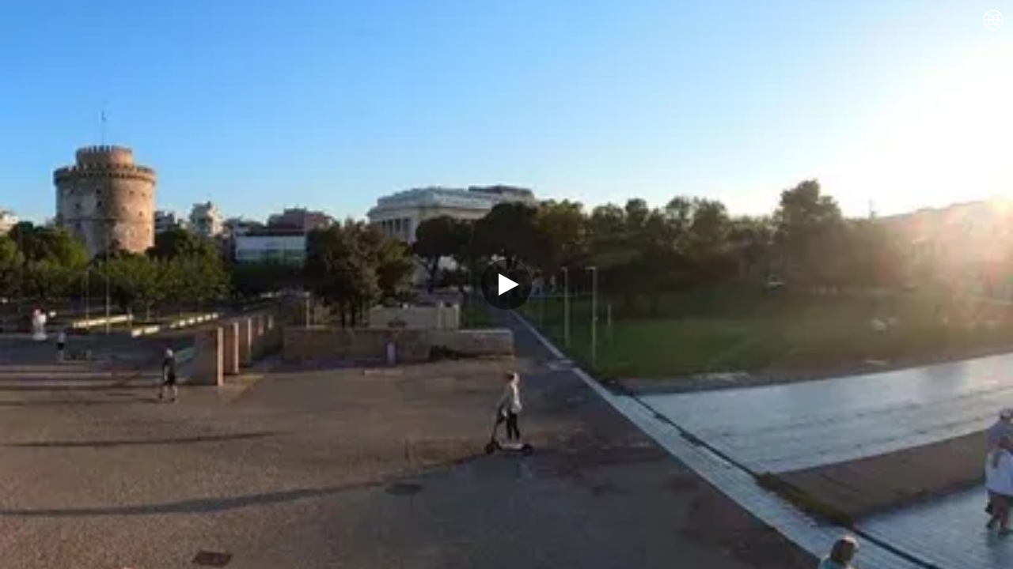

--- FILE ---
content_type: text/html; charset=UTF-8
request_url: https://vr.me.sh/view/?view=360&url=https://biblicalisraeltours.com/wp-content/uploads/2023/09/360-Greece-2023-Thess-shoreline-scaled.jpg
body_size: 795
content:
<!DOCTYPE html><html class="embedded"><head><meta name="viewport" content="width=device-width"><meta charset="UTF-8"><title>VR Viewer</title><link rel="profile" href="http://gmpg.org/xfn/11"><style>body,html{margin:0;height:100%;background:#668eaa}</style><link href="/wp-content/themes/a8c/vrviewer/boot.css?6c7c455b4c2056ecf3ac" rel="stylesheet"></head><body> <script src="//stats.wp.com/w.js?68" defer></script> <script type="text/javascript">
_tkq = window._tkq || [];
_stq = window._stq || [];
_tkq.push(['storeContext', {'blog_id':'119525238','blog_tz':'0','user_lang':'en','blog_lang':'en','user_id':'0'}]);
		// Prevent sending pageview tracking from WP-Admin pages.
		_stq.push(['view', {'blog':'119525238','v':'wpcom','tz':'0','user_id':'0','post':'32','subd':'vrviewer'}]);
		_stq.push(['extra', {'crypt':'[base64]'}]);
_stq.push([ 'clickTrackerInit', '119525238', '32' ]);
</script>
<noscript><img src="https://pixel.wp.com/b.gif?v=noscript" style="height:1px;width:1px;overflow:hidden;position:absolute;bottom:1px;" alt="" /></noscript>
<meta id="bilmur" property="bilmur:data" content="" data-provider="wordpress.com" data-service="simple" data-site-tz="Etc/GMT-0" data-custom-props="{&quot;logged_in&quot;:&quot;0&quot;,&quot;wptheme&quot;:&quot;a8c\/vrviewer&quot;,&quot;wptheme_is_block&quot;:&quot;0&quot;}"  >
		<script defer src="/wp-content/js/bilmur.min.js?i=17&amp;m=202605"></script> 	 <script src="/wp-content/themes/a8c/vrviewer/vr-boot.js?6c7c455b4c2056ecf3ac"></script></body></html>